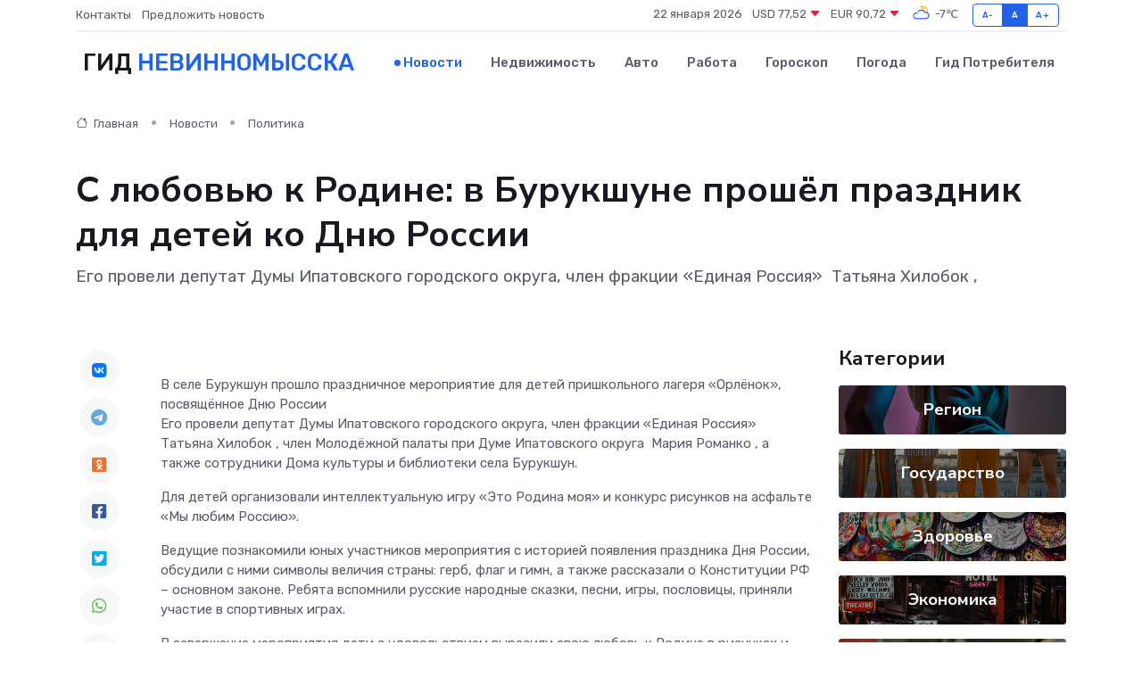

--- FILE ---
content_type: text/html; charset=UTF-8
request_url: https://nevinnomyssk-gid.ru/news/politika/s-lyubovyu-k-rodine-v-burukshune-proshel-prazdnik-dlya-detey-ko-dnyu-rossii.htm
body_size: 9648
content:
<!DOCTYPE html>
<html lang="ru">
<head>
	<meta charset="utf-8">
	<meta name="csrf-token" content="59thfCwGYIqQnVAUz0uYrH3ynn3b9yrgc2yYvuit">
    <meta http-equiv="X-UA-Compatible" content="IE=edge">
    <meta name="viewport" content="width=device-width, initial-scale=1">
    <title>С любовью к Родине: в Бурукшуне прошёл праздник для детей ко Дню России - новости Невинномысска</title>
    <meta name="description" property="description" content="Его провели депутат Думы Ипатовского городского округа, член фракции «Единая Россия»  Татьяна Хилобок ,">
    
    <meta property="fb:pages" content="105958871990207" />
    <link rel="shortcut icon" type="image/x-icon" href="https://nevinnomyssk-gid.ru/favicon.svg">
    <link rel="canonical" href="https://nevinnomyssk-gid.ru/news/politika/s-lyubovyu-k-rodine-v-burukshune-proshel-prazdnik-dlya-detey-ko-dnyu-rossii.htm">
    <link rel="preconnect" href="https://fonts.gstatic.com">
    <link rel="dns-prefetch" href="https://fonts.googleapis.com">
    <link rel="dns-prefetch" href="https://pagead2.googlesyndication.com">
    <link rel="dns-prefetch" href="https://res.cloudinary.com">
    <link href="https://fonts.googleapis.com/css2?family=Nunito+Sans:wght@400;700&family=Rubik:wght@400;500;700&display=swap" rel="stylesheet">
    <link rel="stylesheet" type="text/css" href="https://nevinnomyssk-gid.ru/assets/font-awesome/css/all.min.css">
    <link rel="stylesheet" type="text/css" href="https://nevinnomyssk-gid.ru/assets/bootstrap-icons/bootstrap-icons.css">
    <link rel="stylesheet" type="text/css" href="https://nevinnomyssk-gid.ru/assets/tiny-slider/tiny-slider.css">
    <link rel="stylesheet" type="text/css" href="https://nevinnomyssk-gid.ru/assets/glightbox/css/glightbox.min.css">
    <link rel="stylesheet" type="text/css" href="https://nevinnomyssk-gid.ru/assets/plyr/plyr.css">
    <link id="style-switch" rel="stylesheet" type="text/css" href="https://nevinnomyssk-gid.ru/assets/css/style.css">
    <link rel="stylesheet" type="text/css" href="https://nevinnomyssk-gid.ru/assets/css/style2.css">

    <meta name="twitter:card" content="summary">
    <meta name="twitter:site" content="@mysite">
    <meta name="twitter:title" content="С любовью к Родине: в Бурукшуне прошёл праздник для детей ко Дню России - новости Невинномысска">
    <meta name="twitter:description" content="Его провели депутат Думы Ипатовского городского округа, член фракции «Единая Россия»  Татьяна Хилобок ,">
    <meta name="twitter:creator" content="@mysite">
    <meta name="twitter:image:src" content="https://res.cloudinary.com/dfs4kqwxa/image/upload/fagycpmx6pbjdwwjsxxo">
    <meta name="twitter:domain" content="nevinnomyssk-gid.ru">
    <meta name="twitter:card" content="summary_large_image" /><meta name="twitter:image" content="https://res.cloudinary.com/dfs4kqwxa/image/upload/fagycpmx6pbjdwwjsxxo">

    <meta property="og:url" content="http://nevinnomyssk-gid.ru/news/politika/s-lyubovyu-k-rodine-v-burukshune-proshel-prazdnik-dlya-detey-ko-dnyu-rossii.htm">
    <meta property="og:title" content="С любовью к Родине: в Бурукшуне прошёл праздник для детей ко Дню России - новости Невинномысска">
    <meta property="og:description" content="Его провели депутат Думы Ипатовского городского округа, член фракции «Единая Россия»  Татьяна Хилобок ,">
    <meta property="og:type" content="website">
    <meta property="og:image" content="https://res.cloudinary.com/dfs4kqwxa/image/upload/fagycpmx6pbjdwwjsxxo">
    <meta property="og:locale" content="ru_RU">
    <meta property="og:site_name" content="Гид Невинномысска">
    

    <link rel="image_src" href="https://res.cloudinary.com/dfs4kqwxa/image/upload/fagycpmx6pbjdwwjsxxo" />

    <link rel="alternate" type="application/rss+xml" href="https://nevinnomyssk-gid.ru/feed" title="Невинномысск: гид, новости, афиша">
        <script async src="https://pagead2.googlesyndication.com/pagead/js/adsbygoogle.js"></script>
    <script>
        (adsbygoogle = window.adsbygoogle || []).push({
            google_ad_client: "ca-pub-0899253526956684",
            enable_page_level_ads: true
        });
    </script>
        
    
    
    
    <script>if (window.top !== window.self) window.top.location.replace(window.self.location.href);</script>
    <script>if(self != top) { top.location=document.location;}</script>

<!-- Google tag (gtag.js) -->
<script async src="https://www.googletagmanager.com/gtag/js?id=G-71VQP5FD0J"></script>
<script>
  window.dataLayer = window.dataLayer || [];
  function gtag(){dataLayer.push(arguments);}
  gtag('js', new Date());

  gtag('config', 'G-71VQP5FD0J');
</script>
</head>
<body>
<script type="text/javascript" > (function(m,e,t,r,i,k,a){m[i]=m[i]||function(){(m[i].a=m[i].a||[]).push(arguments)}; m[i].l=1*new Date();k=e.createElement(t),a=e.getElementsByTagName(t)[0],k.async=1,k.src=r,a.parentNode.insertBefore(k,a)}) (window, document, "script", "https://mc.yandex.ru/metrika/tag.js", "ym"); ym(54007711, "init", {}); ym(86840228, "init", { clickmap:true, trackLinks:true, accurateTrackBounce:true, webvisor:true });</script> <noscript><div><img src="https://mc.yandex.ru/watch/54007711" style="position:absolute; left:-9999px;" alt="" /><img src="https://mc.yandex.ru/watch/86840228" style="position:absolute; left:-9999px;" alt="" /></div></noscript>
<script type="text/javascript">
    new Image().src = "//counter.yadro.ru/hit?r"+escape(document.referrer)+((typeof(screen)=="undefined")?"":";s"+screen.width+"*"+screen.height+"*"+(screen.colorDepth?screen.colorDepth:screen.pixelDepth))+";u"+escape(document.URL)+";h"+escape(document.title.substring(0,150))+";"+Math.random();
</script>
<!-- Rating@Mail.ru counter -->
<script type="text/javascript">
var _tmr = window._tmr || (window._tmr = []);
_tmr.push({id: "3138453", type: "pageView", start: (new Date()).getTime()});
(function (d, w, id) {
  if (d.getElementById(id)) return;
  var ts = d.createElement("script"); ts.type = "text/javascript"; ts.async = true; ts.id = id;
  ts.src = "https://top-fwz1.mail.ru/js/code.js";
  var f = function () {var s = d.getElementsByTagName("script")[0]; s.parentNode.insertBefore(ts, s);};
  if (w.opera == "[object Opera]") { d.addEventListener("DOMContentLoaded", f, false); } else { f(); }
})(document, window, "topmailru-code");
</script><noscript><div>
<img src="https://top-fwz1.mail.ru/counter?id=3138453;js=na" style="border:0;position:absolute;left:-9999px;" alt="Top.Mail.Ru" />
</div></noscript>
<!-- //Rating@Mail.ru counter -->

<header class="navbar-light navbar-sticky header-static">
    <div class="navbar-top d-none d-lg-block small">
        <div class="container">
            <div class="d-md-flex justify-content-between align-items-center my-1">
                <!-- Top bar left -->
                <ul class="nav">
                    <li class="nav-item">
                        <a class="nav-link ps-0" href="https://nevinnomyssk-gid.ru/contacts">Контакты</a>
                    </li>
                    <li class="nav-item">
                        <a class="nav-link ps-0" href="https://nevinnomyssk-gid.ru/sendnews">Предложить новость</a>
                    </li>
                    
                </ul>
                <!-- Top bar right -->
                <div class="d-flex align-items-center">
                    
                    <ul class="list-inline mb-0 text-center text-sm-end me-3">
						<li class="list-inline-item">
							<span>22 января 2026</span>
						</li>
                        <li class="list-inline-item">
                            <a class="nav-link px-0" href="https://nevinnomyssk-gid.ru/currency">
                                <span>USD 77,52 <i class="bi bi-caret-down-fill text-danger"></i></span>
                            </a>
						</li>
                        <li class="list-inline-item">
                            <a class="nav-link px-0" href="https://nevinnomyssk-gid.ru/currency">
                                <span>EUR 90,72 <i class="bi bi-caret-down-fill text-danger"></i></span>
                            </a>
						</li>
						<li class="list-inline-item">
                            <a class="nav-link px-0" href="https://nevinnomyssk-gid.ru/pogoda">
                                <svg xmlns="http://www.w3.org/2000/svg" width="25" height="25" viewBox="0 0 30 30"><path fill="#FFC000" d="M17.732 8.689a6.5 6.5 0 0 0-3.911-4.255.5.5 0 0 1 .003-.936A7.423 7.423 0 0 1 16.5 3a7.5 7.5 0 0 1 7.5 7.5c0 .484-.05.956-.138 1.415a4.915 4.915 0 0 0-1.413-.677 5.99 5.99 0 0 0 .051-.738 6.008 6.008 0 0 0-5.716-5.993 8.039 8.039 0 0 1 2.69 5.524c-.078-.09-.145-.187-.231-.274-.453-.452-.971-.79-1.511-1.068zM0 0v30V0zm30 0v30V0z"></path><path fill="#315EFB" d="M25.036 13.066a4.948 4.948 0 0 1 0 5.868A4.99 4.99 0 0 1 20.99 21H8.507a4.49 4.49 0 0 1-3.64-1.86 4.458 4.458 0 0 1 0-5.281A4.491 4.491 0 0 1 8.506 12c.686 0 1.37.159 1.996.473a.5.5 0 0 1 .16.766l-.33.399a.502.502 0 0 1-.598.132 2.976 2.976 0 0 0-3.346.608 3.007 3.007 0 0 0 .334 4.532c.527.396 1.177.59 1.836.59H20.94a3.54 3.54 0 0 0 2.163-.711 3.497 3.497 0 0 0 1.358-3.206 3.45 3.45 0 0 0-.706-1.727A3.486 3.486 0 0 0 20.99 12.5c-.07 0-.138.016-.208.02-.328.02-.645.085-.947.192a.496.496 0 0 1-.63-.287 4.637 4.637 0 0 0-.445-.874 4.495 4.495 0 0 0-.584-.733A4.461 4.461 0 0 0 14.998 9.5a4.46 4.46 0 0 0-3.177 1.318 2.326 2.326 0 0 0-.135.147.5.5 0 0 1-.592.131 5.78 5.78 0 0 0-.453-.19.5.5 0 0 1-.21-.79A5.97 5.97 0 0 1 14.998 8a5.97 5.97 0 0 1 4.237 1.757c.398.399.704.85.966 1.319.262-.042.525-.076.79-.076a4.99 4.99 0 0 1 4.045 2.066zM0 0v30V0zm30 0v30V0z"></path></svg>
                                <span>-7&#8451;</span>
                            </a>
						</li>
					</ul>

                    <!-- Font size accessibility START -->
                    <div class="btn-group me-2" role="group" aria-label="font size changer">
                        <input type="radio" class="btn-check" name="fntradio" id="font-sm">
                        <label class="btn btn-xs btn-outline-primary mb-0" for="font-sm">A-</label>

                        <input type="radio" class="btn-check" name="fntradio" id="font-default" checked>
                        <label class="btn btn-xs btn-outline-primary mb-0" for="font-default">A</label>

                        <input type="radio" class="btn-check" name="fntradio" id="font-lg">
                        <label class="btn btn-xs btn-outline-primary mb-0" for="font-lg">A+</label>
                    </div>

                    
                </div>
            </div>
            <!-- Divider -->
            <div class="border-bottom border-2 border-primary opacity-1"></div>
        </div>
    </div>

    <!-- Logo Nav START -->
    <nav class="navbar navbar-expand-lg">
        <div class="container">
            <!-- Logo START -->
            <a class="navbar-brand" href="https://nevinnomyssk-gid.ru" style="text-align: end;">
                
                			<span class="ms-2 fs-3 text-uppercase fw-normal">Гид <span style="color: #2163e8;">Невинномысска</span></span>
                            </a>
            <!-- Logo END -->

            <!-- Responsive navbar toggler -->
            <button class="navbar-toggler ms-auto" type="button" data-bs-toggle="collapse"
                data-bs-target="#navbarCollapse" aria-controls="navbarCollapse" aria-expanded="false"
                aria-label="Toggle navigation">
                <span class="text-body h6 d-none d-sm-inline-block">Menu</span>
                <span class="navbar-toggler-icon"></span>
            </button>

            <!-- Main navbar START -->
            <div class="collapse navbar-collapse" id="navbarCollapse">
                <ul class="navbar-nav navbar-nav-scroll mx-auto">
                                        <li class="nav-item"> <a class="nav-link active" href="https://nevinnomyssk-gid.ru/news">Новости</a></li>
                                        <li class="nav-item"> <a class="nav-link" href="https://nevinnomyssk-gid.ru/realty">Недвижимость</a></li>
                                        <li class="nav-item"> <a class="nav-link" href="https://nevinnomyssk-gid.ru/auto">Авто</a></li>
                                        <li class="nav-item"> <a class="nav-link" href="https://nevinnomyssk-gid.ru/job">Работа</a></li>
                                        <li class="nav-item"> <a class="nav-link" href="https://nevinnomyssk-gid.ru/horoscope">Гороскоп</a></li>
                                        <li class="nav-item"> <a class="nav-link" href="https://nevinnomyssk-gid.ru/pogoda">Погода</a></li>
                                        <li class="nav-item"> <a class="nav-link" href="https://nevinnomyssk-gid.ru/poleznoe">Гид потребителя</a></li>
                                    </ul>
            </div>
            <!-- Main navbar END -->

            
        </div>
    </nav>
    <!-- Logo Nav END -->
</header>
    <main>
        <!-- =======================
                Main content START -->
        <section class="pt-3 pb-lg-5">
            <div class="container" data-sticky-container>
                <div class="row">
                    <!-- Main Post START -->
                    <div class="col-lg-9">
                        <!-- Categorie Detail START -->
                        <div class="mb-4">
							<nav aria-label="breadcrumb" itemscope itemtype="http://schema.org/BreadcrumbList">
								<ol class="breadcrumb breadcrumb-dots">
									<li class="breadcrumb-item" itemprop="itemListElement" itemscope itemtype="http://schema.org/ListItem">
										<meta itemprop="name" content="Гид Невинномысска">
										<meta itemprop="position" content="1">
										<meta itemprop="item" content="https://nevinnomyssk-gid.ru">
										<a itemprop="url" href="https://nevinnomyssk-gid.ru">
										<i class="bi bi-house me-1"></i> Главная
										</a>
									</li>
									<li class="breadcrumb-item" itemprop="itemListElement" itemscope itemtype="http://schema.org/ListItem">
										<meta itemprop="name" content="Новости">
										<meta itemprop="position" content="2">
										<meta itemprop="item" content="https://nevinnomyssk-gid.ru/news">
										<a itemprop="url" href="https://nevinnomyssk-gid.ru/news"> Новости</a>
									</li>
									<li class="breadcrumb-item" aria-current="page" itemprop="itemListElement" itemscope itemtype="http://schema.org/ListItem">
										<meta itemprop="name" content="Политика">
										<meta itemprop="position" content="3">
										<meta itemprop="item" content="https://nevinnomyssk-gid.ru/news/politika">
										<a itemprop="url" href="https://nevinnomyssk-gid.ru/news/politika"> Политика</a>
									</li>
									<li aria-current="page" itemprop="itemListElement" itemscope itemtype="http://schema.org/ListItem">
									<meta itemprop="name" content="С любовью к Родине: в Бурукшуне прошёл праздник для детей ко Дню России">
									<meta itemprop="position" content="4" />
									<meta itemprop="item" content="https://nevinnomyssk-gid.ru/news/politika/s-lyubovyu-k-rodine-v-burukshune-proshel-prazdnik-dlya-detey-ko-dnyu-rossii.htm">
									</li>
								</ol>
							</nav>
						
                        </div>
                    </div>
                </div>
                <div class="row align-items-center">
                                                        <!-- Content -->
                    <div class="col-md-12 mt-4 mt-md-0">
                                            <h1 class="display-6">С любовью к Родине: в Бурукшуне прошёл праздник для детей ко Дню России</h1>
                        <p class="lead">Его провели депутат Думы Ипатовского городского округа, член фракции «Единая Россия»  Татьяна Хилобок ,</p>
                    </div>
				                                    </div>
            </div>
        </section>
        <!-- =======================
        Main START -->
        <section class="pt-0">
            <div class="container position-relative" data-sticky-container>
                <div class="row">
                    <!-- Left sidebar START -->
                    <div class="col-md-1">
                        <div class="text-start text-lg-center mb-5" data-sticky data-margin-top="80" data-sticky-for="767">
                            <style>
                                .fa-vk::before {
                                    color: #07f;
                                }
                                .fa-telegram::before {
                                    color: #64a9dc;
                                }
                                .fa-facebook-square::before {
                                    color: #3b5998;
                                }
                                .fa-odnoklassniki-square::before {
                                    color: #eb722e;
                                }
                                .fa-twitter-square::before {
                                    color: #00aced;
                                }
                                .fa-whatsapp::before {
                                    color: #65bc54;
                                }
                                .fa-viber::before {
                                    color: #7b519d;
                                }
                                .fa-moimir svg {
                                    background-color: #168de2;
                                    height: 18px;
                                    width: 18px;
                                    background-size: 18px 18px;
                                    border-radius: 4px;
                                    margin-bottom: 2px;
                                }
                            </style>
                            <ul class="nav text-white-force">
                                <li class="nav-item">
                                    <a class="nav-link icon-md rounded-circle m-1 p-0 fs-5 bg-light" href="https://vk.com/share.php?url=https://nevinnomyssk-gid.ru/news/politika/s-lyubovyu-k-rodine-v-burukshune-proshel-prazdnik-dlya-detey-ko-dnyu-rossii.htm&title=С любовью к Родине: в Бурукшуне прошёл праздник для детей ко Дню России - новости Невинномысска&utm_source=share" rel="nofollow" target="_blank">
                                        <i class="fab fa-vk align-middle text-body"></i>
                                    </a>
                                </li>
                                <li class="nav-item">
                                    <a class="nav-link icon-md rounded-circle m-1 p-0 fs-5 bg-light" href="https://t.me/share/url?url=https://nevinnomyssk-gid.ru/news/politika/s-lyubovyu-k-rodine-v-burukshune-proshel-prazdnik-dlya-detey-ko-dnyu-rossii.htm&text=С любовью к Родине: в Бурукшуне прошёл праздник для детей ко Дню России - новости Невинномысска&utm_source=share" rel="nofollow" target="_blank">
                                        <i class="fab fa-telegram align-middle text-body"></i>
                                    </a>
                                </li>
                                <li class="nav-item">
                                    <a class="nav-link icon-md rounded-circle m-1 p-0 fs-5 bg-light" href="https://connect.ok.ru/offer?url=https://nevinnomyssk-gid.ru/news/politika/s-lyubovyu-k-rodine-v-burukshune-proshel-prazdnik-dlya-detey-ko-dnyu-rossii.htm&title=С любовью к Родине: в Бурукшуне прошёл праздник для детей ко Дню России - новости Невинномысска&utm_source=share" rel="nofollow" target="_blank">
                                        <i class="fab fa-odnoklassniki-square align-middle text-body"></i>
                                    </a>
                                </li>
                                <li class="nav-item">
                                    <a class="nav-link icon-md rounded-circle m-1 p-0 fs-5 bg-light" href="https://www.facebook.com/sharer.php?src=sp&u=https://nevinnomyssk-gid.ru/news/politika/s-lyubovyu-k-rodine-v-burukshune-proshel-prazdnik-dlya-detey-ko-dnyu-rossii.htm&title=С любовью к Родине: в Бурукшуне прошёл праздник для детей ко Дню России - новости Невинномысска&utm_source=share" rel="nofollow" target="_blank">
                                        <i class="fab fa-facebook-square align-middle text-body"></i>
                                    </a>
                                </li>
                                <li class="nav-item">
                                    <a class="nav-link icon-md rounded-circle m-1 p-0 fs-5 bg-light" href="https://twitter.com/intent/tweet?text=С любовью к Родине: в Бурукшуне прошёл праздник для детей ко Дню России - новости Невинномысска&url=https://nevinnomyssk-gid.ru/news/politika/s-lyubovyu-k-rodine-v-burukshune-proshel-prazdnik-dlya-detey-ko-dnyu-rossii.htm&utm_source=share" rel="nofollow" target="_blank">
                                        <i class="fab fa-twitter-square align-middle text-body"></i>
                                    </a>
                                </li>
                                <li class="nav-item">
                                    <a class="nav-link icon-md rounded-circle m-1 p-0 fs-5 bg-light" href="https://api.whatsapp.com/send?text=С любовью к Родине: в Бурукшуне прошёл праздник для детей ко Дню России - новости Невинномысска https://nevinnomyssk-gid.ru/news/politika/s-lyubovyu-k-rodine-v-burukshune-proshel-prazdnik-dlya-detey-ko-dnyu-rossii.htm&utm_source=share" rel="nofollow" target="_blank">
                                        <i class="fab fa-whatsapp align-middle text-body"></i>
                                    </a>
                                </li>
                                <li class="nav-item">
                                    <a class="nav-link icon-md rounded-circle m-1 p-0 fs-5 bg-light" href="viber://forward?text=С любовью к Родине: в Бурукшуне прошёл праздник для детей ко Дню России - новости Невинномысска https://nevinnomyssk-gid.ru/news/politika/s-lyubovyu-k-rodine-v-burukshune-proshel-prazdnik-dlya-detey-ko-dnyu-rossii.htm&utm_source=share" rel="nofollow" target="_blank">
                                        <i class="fab fa-viber align-middle text-body"></i>
                                    </a>
                                </li>
                                <li class="nav-item">
                                    <a class="nav-link icon-md rounded-circle m-1 p-0 fs-5 bg-light" href="https://connect.mail.ru/share?url=https://nevinnomyssk-gid.ru/news/politika/s-lyubovyu-k-rodine-v-burukshune-proshel-prazdnik-dlya-detey-ko-dnyu-rossii.htm&title=С любовью к Родине: в Бурукшуне прошёл праздник для детей ко Дню России - новости Невинномысска&utm_source=share" rel="nofollow" target="_blank">
                                        <i class="fab fa-moimir align-middle text-body"><svg viewBox='0 0 24 24' xmlns='http://www.w3.org/2000/svg'><path d='M8.889 9.667a1.333 1.333 0 100-2.667 1.333 1.333 0 000 2.667zm6.222 0a1.333 1.333 0 100-2.667 1.333 1.333 0 000 2.667zm4.77 6.108l-1.802-3.028a.879.879 0 00-1.188-.307.843.843 0 00-.313 1.166l.214.36a6.71 6.71 0 01-4.795 1.996 6.711 6.711 0 01-4.792-1.992l.217-.364a.844.844 0 00-.313-1.166.878.878 0 00-1.189.307l-1.8 3.028a.844.844 0 00.312 1.166.88.88 0 001.189-.307l.683-1.147a8.466 8.466 0 005.694 2.18 8.463 8.463 0 005.698-2.184l.685 1.151a.873.873 0 001.189.307.844.844 0 00.312-1.166z' fill='#FFF' fill-rule='evenodd'/></svg></i>
                                    </a>
                                </li>
                                
                            </ul>
                        </div>
                    </div>
                    <!-- Left sidebar END -->

                    <!-- Main Content START -->
                    <div class="col-md-10 col-lg-8 mb-5">
                        <div class="mb-4">
                                                    </div>
                        <div itemscope itemtype="http://schema.org/NewsArticle">
                            <meta itemprop="headline" content="С любовью к Родине: в Бурукшуне прошёл праздник для детей ко Дню России">
                            <meta itemprop="identifier" content="https://nevinnomyssk-gid.ru/13202">
                            <span itemprop="articleBody">В селе Бурукшун прошло праздничное мероприятие для детей пришкольного лагеря «Орлёнок», посвящённое Дню России

<p> Его провели депутат Думы Ипатовского городского округа, член фракции &laquo;Единая Россия&raquo;&nbsp;   Татьяна Хилобок  , член Молодёжной палаты при Думе Ипатовского округа&nbsp;   Мария Романко  , а также сотрудники Дома культуры и библиотеки села Бурукшун. </p> <p> Для детей организовали интеллектуальную игру &laquo;Это Родина моя&raquo; и конкурс рисунков на асфальте &laquo;Мы любим Россию&raquo;.&nbsp;  </p> <p> Ведущие познакомили юных участников мероприятия с историей появления праздника Дня России, обсудили с ними символы величия страны: герб, флаг и гимн, а также рассказали о Конституции РФ &ndash; основном законе. Ребята вспомнили русские народные сказки, песни, игры, пословицы, приняли участие в спортивных играх. 
										
											
											

										
</p> <p> В завершение мероприятия дети с удовольствием выразили свою любовь к Родине в рисунках и сделали совместное фото. </p> <p>  &laquo;12 июня наша великая многонациональная Родина отмечает один из самых главных молодых государственных праздников: День России. Он объединяет культуру, традиции, многовековую историю, всё наше российское общество в одно единое и неразделимое целое, подчеркивая слоган праздника: &laquo;Вместе мы &ndash; Россия&raquo;. Особенно празднование Дня России актуально сейчас, в дни СВО, ведь именно через этот праздник мы можем показать нашим героическим ребятам, защищающим Родину, что мы &ndash; вместе, что гордимся ими и верим в их победу&raquo;,  &nbsp; &ndash; прокомментировала&nbsp;   Татьяна Хилобок  . </p></span>
                        </div>
                                                                        <div><a href="https://stavropol.er.ru/activity/news/s-lyubovyu-k-rodine-v-burukshune-proshyol-prazdnik-dlya-detej-ko-dnyu-rossii" target="_blank" rel="author">Источник</a></div>
                                                                        <div class="col-12 mt-3"><a href="https://nevinnomyssk-gid.ru/sendnews">Предложить новость</a></div>
                        <div class="col-12 mt-5">
                            <h2 class="my-3">Последние новости</h2>
                            <div class="row gy-4">
                                <!-- Card item START -->
<div class="col-sm-6">
    <div class="card" itemscope="" itemtype="http://schema.org/BlogPosting">
        <!-- Card img -->
        <div class="position-relative">
                        <img class="card-img" src="https://nevinnomyssk-gid.ru/images/noimg-420x315.png" alt="В селе Марьины Колодцы откроют агрокласс">
                    </div>
        <div class="card-body px-0 pt-3" itemprop="name">
            <h4 class="card-title" itemprop="headline"><a href="https://nevinnomyssk-gid.ru/news/region/v-sele-mariny-kolodcy-otkroyut-agroklass.htm"
                    class="btn-link text-reset fw-bold" itemprop="url">В селе Марьины Колодцы откроют агрокласс</a></h4>
            <p class="card-text" itemprop="articleBody">С начала нового учебного года в Минераловодском округе на базе школы № 7 села Марьины Колодцы будет открыт первый в муниципалитете агротехнологический класс.</p>
        </div>
        <meta itemprop="author" content="Редактор"/>
        <meta itemscope itemprop="mainEntityOfPage" itemType="https://schema.org/WebPage" itemid="https://nevinnomyssk-gid.ru/news/region/v-sele-mariny-kolodcy-otkroyut-agroklass.htm"/>
        <meta itemprop="dateModified" content="2025-04-06"/>
        <meta itemprop="datePublished" content="2025-04-06"/>
    </div>
</div>
<!-- Card item END -->
<!-- Card item START -->
<div class="col-sm-6">
    <div class="card" itemscope="" itemtype="http://schema.org/BlogPosting">
        <!-- Card img -->
        <div class="position-relative">
                        <img class="card-img" src="https://nevinnomyssk-gid.ru/images/noimg-420x315.png" alt="В Изобильненском округе поздравили ветерана ВОВ">
                    </div>
        <div class="card-body px-0 pt-3" itemprop="name">
            <h4 class="card-title" itemprop="headline"><a href="https://nevinnomyssk-gid.ru/news/region/v-izobilnenskom-okruge-pozdravili-veterana-vov.htm"
                    class="btn-link text-reset fw-bold" itemprop="url">В Изобильненском округе поздравили ветерана ВОВ</a></h4>
            <p class="card-text" itemprop="articleBody">Сегодня, 5 апреля, глава Изобильненского округа Роман Коврыга совместно с начальником территориального управления Евгением Бажаном поздравили ветерана Великой Отечественной войны Раису Климову с её 95-летием.</p>
        </div>
        <meta itemprop="author" content="Редактор"/>
        <meta itemscope itemprop="mainEntityOfPage" itemType="https://schema.org/WebPage" itemid="https://nevinnomyssk-gid.ru/news/region/v-izobilnenskom-okruge-pozdravili-veterana-vov.htm"/>
        <meta itemprop="dateModified" content="2025-04-06"/>
        <meta itemprop="datePublished" content="2025-04-06"/>
    </div>
</div>
<!-- Card item END -->
<!-- Card item START -->
<div class="col-sm-6">
    <div class="card" itemscope="" itemtype="http://schema.org/BlogPosting">
        <!-- Card img -->
        <div class="position-relative">
                        <img class="card-img" src="https://nevinnomyssk-gid.ru/images/noimg-420x315.png" alt="Ставрополец завоевал первенство России по гиревому спорту">
                    </div>
        <div class="card-body px-0 pt-3" itemprop="name">
            <h4 class="card-title" itemprop="headline"><a href="https://nevinnomyssk-gid.ru/news/region/stavropolec-zavoeval-pervenstvo-rossii-po-girevomu-sportu.htm"
                    class="btn-link text-reset fw-bold" itemprop="url">Ставрополец завоевал первенство России по гиревому спорту</a></h4>
            <p class="card-text" itemprop="articleBody">На днях в Самаре состоялось первенство России по гиревому спорту среди юниоров, в котором приняли участие более 250 человек из 34 регионов страны.</p>
        </div>
        <meta itemprop="author" content="Редактор"/>
        <meta itemscope itemprop="mainEntityOfPage" itemType="https://schema.org/WebPage" itemid="https://nevinnomyssk-gid.ru/news/region/stavropolec-zavoeval-pervenstvo-rossii-po-girevomu-sportu.htm"/>
        <meta itemprop="dateModified" content="2025-04-06"/>
        <meta itemprop="datePublished" content="2025-04-06"/>
    </div>
</div>
<!-- Card item END -->
<!-- Card item START -->
<div class="col-sm-6">
    <div class="card" itemscope="" itemtype="http://schema.org/BlogPosting">
        <!-- Card img -->
        <div class="position-relative">
            <img class="card-img" src="https://res.cloudinary.com/dzttx7cpc/image/upload/c_fill,w_420,h_315,q_auto,g_face/r7veu3ey8cqaawwwsw5m" alt="Пошаговое руководство: как грамотно оформить первый микрозайм" itemprop="image">
        </div>
        <div class="card-body px-0 pt-3" itemprop="name">
            <h4 class="card-title" itemprop="headline"><a href="https://simferopol-gid.ru/news/ekonomika/poshagovoe-rukovodstvo-kak-gramotno-oformit-pervyy-mikrozaym.htm" class="btn-link text-reset fw-bold" itemprop="url">Пошаговое руководство: как грамотно оформить первый микрозайм</a></h4>
            <p class="card-text" itemprop="articleBody">Как взять кредит с умом и не пожалеть об этом спустя пару месяцев</p>
        </div>
        <meta itemprop="author" content="Редактор"/>
        <meta itemscope itemprop="mainEntityOfPage" itemType="https://schema.org/WebPage" itemid="https://simferopol-gid.ru/news/ekonomika/poshagovoe-rukovodstvo-kak-gramotno-oformit-pervyy-mikrozaym.htm"/>
        <meta itemprop="dateModified" content="2026-01-22"/>
        <meta itemprop="datePublished" content="2026-01-22"/>
    </div>
</div>
<!-- Card item END -->
                            </div>
                        </div>
						<div class="col-12 bg-primary bg-opacity-10 p-2 mt-3 rounded">
							На этом сайте вы найдете актуальные <a href="https://kyzyl-gid.ru/job">вакансии в Кызыле</a> с предложениями работы от ведущих работодателей города
						</div>
                        <!-- Comments START -->
                        <div class="mt-5">
                            <h3>Комментарии (0)</h3>
                        </div>
                        <!-- Comments END -->
                        <!-- Reply START -->
                        <div>
                            <h3>Добавить комментарий</h3>
                            <small>Ваш email не публикуется. Обязательные поля отмечены *</small>
                            <form class="row g-3 mt-2">
                                <div class="col-md-6">
                                    <label class="form-label">Имя *</label>
                                    <input type="text" class="form-control" aria-label="First name">
                                </div>
                                <div class="col-md-6">
                                    <label class="form-label">Email *</label>
                                    <input type="email" class="form-control">
                                </div>
                                <div class="col-12">
                                    <label class="form-label">Текст комментария *</label>
                                    <textarea class="form-control" rows="3"></textarea>
                                </div>
                                <div class="col-12">
                                    <button type="submit" class="btn btn-primary">Оставить комментарий</button>
                                </div>
                            </form>
                        </div>
                        <!-- Reply END -->
                    </div>
                    <!-- Main Content END -->
                    <!-- Right sidebar START -->
                    <div class="col-lg-3 d-none d-lg-block">
                        <div data-sticky data-margin-top="80" data-sticky-for="991">
                            <!-- Categories -->
                            <div>
                                <h4 class="mb-3">Категории</h4>
                                                                    <!-- Category item -->
                                    <div class="text-center mb-3 card-bg-scale position-relative overflow-hidden rounded"
                                        style="background-image:url(https://nevinnomyssk-gid.ru/assets/images/blog/4by3/08.jpg); background-position: center left; background-size: cover;">
                                        <div class="bg-dark-overlay-4 p-3">
                                            <a href="https://nevinnomyssk-gid.ru/news/region"
                                                class="stretched-link btn-link fw-bold text-white h5">Регион</a>
                                        </div>
                                    </div>
                                                                    <!-- Category item -->
                                    <div class="text-center mb-3 card-bg-scale position-relative overflow-hidden rounded"
                                        style="background-image:url(https://nevinnomyssk-gid.ru/assets/images/blog/4by3/07.jpg); background-position: center left; background-size: cover;">
                                        <div class="bg-dark-overlay-4 p-3">
                                            <a href="https://nevinnomyssk-gid.ru/news/gosudarstvo"
                                                class="stretched-link btn-link fw-bold text-white h5">Государство</a>
                                        </div>
                                    </div>
                                                                    <!-- Category item -->
                                    <div class="text-center mb-3 card-bg-scale position-relative overflow-hidden rounded"
                                        style="background-image:url(https://nevinnomyssk-gid.ru/assets/images/blog/4by3/04.jpg); background-position: center left; background-size: cover;">
                                        <div class="bg-dark-overlay-4 p-3">
                                            <a href="https://nevinnomyssk-gid.ru/news/zdorove"
                                                class="stretched-link btn-link fw-bold text-white h5">Здоровье</a>
                                        </div>
                                    </div>
                                                                    <!-- Category item -->
                                    <div class="text-center mb-3 card-bg-scale position-relative overflow-hidden rounded"
                                        style="background-image:url(https://nevinnomyssk-gid.ru/assets/images/blog/4by3/01.jpg); background-position: center left; background-size: cover;">
                                        <div class="bg-dark-overlay-4 p-3">
                                            <a href="https://nevinnomyssk-gid.ru/news/ekonomika"
                                                class="stretched-link btn-link fw-bold text-white h5">Экономика</a>
                                        </div>
                                    </div>
                                                                    <!-- Category item -->
                                    <div class="text-center mb-3 card-bg-scale position-relative overflow-hidden rounded"
                                        style="background-image:url(https://nevinnomyssk-gid.ru/assets/images/blog/4by3/09.jpg); background-position: center left; background-size: cover;">
                                        <div class="bg-dark-overlay-4 p-3">
                                            <a href="https://nevinnomyssk-gid.ru/news/politika"
                                                class="stretched-link btn-link fw-bold text-white h5">Политика</a>
                                        </div>
                                    </div>
                                                                    <!-- Category item -->
                                    <div class="text-center mb-3 card-bg-scale position-relative overflow-hidden rounded"
                                        style="background-image:url(https://nevinnomyssk-gid.ru/assets/images/blog/4by3/06.jpg); background-position: center left; background-size: cover;">
                                        <div class="bg-dark-overlay-4 p-3">
                                            <a href="https://nevinnomyssk-gid.ru/news/nauka-i-obrazovanie"
                                                class="stretched-link btn-link fw-bold text-white h5">Наука и Образование</a>
                                        </div>
                                    </div>
                                                                    <!-- Category item -->
                                    <div class="text-center mb-3 card-bg-scale position-relative overflow-hidden rounded"
                                        style="background-image:url(https://nevinnomyssk-gid.ru/assets/images/blog/4by3/08.jpg); background-position: center left; background-size: cover;">
                                        <div class="bg-dark-overlay-4 p-3">
                                            <a href="https://nevinnomyssk-gid.ru/news/proisshestviya"
                                                class="stretched-link btn-link fw-bold text-white h5">Происшествия</a>
                                        </div>
                                    </div>
                                                                    <!-- Category item -->
                                    <div class="text-center mb-3 card-bg-scale position-relative overflow-hidden rounded"
                                        style="background-image:url(https://nevinnomyssk-gid.ru/assets/images/blog/4by3/02.jpg); background-position: center left; background-size: cover;">
                                        <div class="bg-dark-overlay-4 p-3">
                                            <a href="https://nevinnomyssk-gid.ru/news/religiya"
                                                class="stretched-link btn-link fw-bold text-white h5">Религия</a>
                                        </div>
                                    </div>
                                                                    <!-- Category item -->
                                    <div class="text-center mb-3 card-bg-scale position-relative overflow-hidden rounded"
                                        style="background-image:url(https://nevinnomyssk-gid.ru/assets/images/blog/4by3/09.jpg); background-position: center left; background-size: cover;">
                                        <div class="bg-dark-overlay-4 p-3">
                                            <a href="https://nevinnomyssk-gid.ru/news/kultura"
                                                class="stretched-link btn-link fw-bold text-white h5">Культура</a>
                                        </div>
                                    </div>
                                                                    <!-- Category item -->
                                    <div class="text-center mb-3 card-bg-scale position-relative overflow-hidden rounded"
                                        style="background-image:url(https://nevinnomyssk-gid.ru/assets/images/blog/4by3/08.jpg); background-position: center left; background-size: cover;">
                                        <div class="bg-dark-overlay-4 p-3">
                                            <a href="https://nevinnomyssk-gid.ru/news/sport"
                                                class="stretched-link btn-link fw-bold text-white h5">Спорт</a>
                                        </div>
                                    </div>
                                                                    <!-- Category item -->
                                    <div class="text-center mb-3 card-bg-scale position-relative overflow-hidden rounded"
                                        style="background-image:url(https://nevinnomyssk-gid.ru/assets/images/blog/4by3/01.jpg); background-position: center left; background-size: cover;">
                                        <div class="bg-dark-overlay-4 p-3">
                                            <a href="https://nevinnomyssk-gid.ru/news/obschestvo"
                                                class="stretched-link btn-link fw-bold text-white h5">Общество</a>
                                        </div>
                                    </div>
                                                            </div>
                        </div>
                    </div>
                    <!-- Right sidebar END -->
                </div>
        </section>
    </main>
<footer class="bg-dark pt-5">
    
    <!-- Footer copyright START -->
    <div class="bg-dark-overlay-3 mt-5">
        <div class="container">
            <div class="row align-items-center justify-content-md-between py-4">
                <div class="col-md-6">
                    <!-- Copyright -->
                    <div class="text-center text-md-start text-primary-hover text-muted">
                        &#169;2026 Невинномысск. Все права защищены.
                    </div>
                </div>
                
            </div>
        </div>
    </div>
    <!-- Footer copyright END -->
    <script type="application/ld+json">
        {"@context":"https:\/\/schema.org","@type":"Organization","name":"\u041d\u0435\u0432\u0438\u043d\u043d\u043e\u043c\u044b\u0441\u0441\u043a - \u0433\u0438\u0434, \u043d\u043e\u0432\u043e\u0441\u0442\u0438, \u0430\u0444\u0438\u0448\u0430","url":"https:\/\/nevinnomyssk-gid.ru","sameAs":["https:\/\/vk.com\/public208055297","https:\/\/t.me\/nevinnomyssk_gid"]}
    </script>
</footer>
<!-- Back to top -->
<div class="back-top"><i class="bi bi-arrow-up-short"></i></div>
<script src="https://nevinnomyssk-gid.ru/assets/bootstrap/js/bootstrap.bundle.min.js"></script>
<script src="https://nevinnomyssk-gid.ru/assets/tiny-slider/tiny-slider.js"></script>
<script src="https://nevinnomyssk-gid.ru/assets/sticky-js/sticky.min.js"></script>
<script src="https://nevinnomyssk-gid.ru/assets/glightbox/js/glightbox.min.js"></script>
<script src="https://nevinnomyssk-gid.ru/assets/plyr/plyr.js"></script>
<script src="https://nevinnomyssk-gid.ru/assets/js/functions.js"></script>
<script src="https://yastatic.net/share2/share.js" async></script>
<script defer src="https://static.cloudflareinsights.com/beacon.min.js/vcd15cbe7772f49c399c6a5babf22c1241717689176015" integrity="sha512-ZpsOmlRQV6y907TI0dKBHq9Md29nnaEIPlkf84rnaERnq6zvWvPUqr2ft8M1aS28oN72PdrCzSjY4U6VaAw1EQ==" data-cf-beacon='{"version":"2024.11.0","token":"3b8eebfd6d314f08a7fa921ce97117a0","r":1,"server_timing":{"name":{"cfCacheStatus":true,"cfEdge":true,"cfExtPri":true,"cfL4":true,"cfOrigin":true,"cfSpeedBrain":true},"location_startswith":null}}' crossorigin="anonymous"></script>
</body>
</html>


--- FILE ---
content_type: text/html; charset=utf-8
request_url: https://www.google.com/recaptcha/api2/aframe
body_size: 267
content:
<!DOCTYPE HTML><html><head><meta http-equiv="content-type" content="text/html; charset=UTF-8"></head><body><script nonce="VumGesql2I9AYHRYox88WA">/** Anti-fraud and anti-abuse applications only. See google.com/recaptcha */ try{var clients={'sodar':'https://pagead2.googlesyndication.com/pagead/sodar?'};window.addEventListener("message",function(a){try{if(a.source===window.parent){var b=JSON.parse(a.data);var c=clients[b['id']];if(c){var d=document.createElement('img');d.src=c+b['params']+'&rc='+(localStorage.getItem("rc::a")?sessionStorage.getItem("rc::b"):"");window.document.body.appendChild(d);sessionStorage.setItem("rc::e",parseInt(sessionStorage.getItem("rc::e")||0)+1);localStorage.setItem("rc::h",'1769040171781');}}}catch(b){}});window.parent.postMessage("_grecaptcha_ready", "*");}catch(b){}</script></body></html>